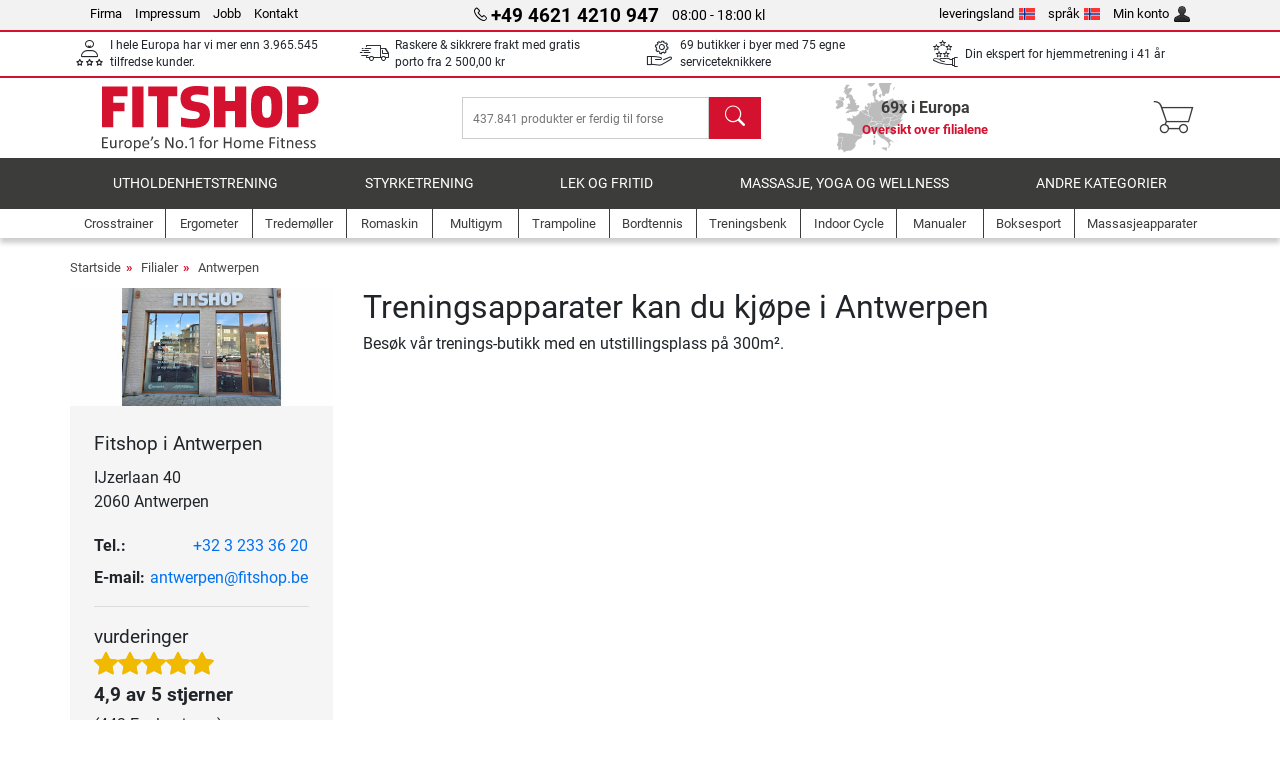

--- FILE ---
content_type: text/html; charset=UTF-8
request_url: https://www.fitshop.no/fitshop-i-antwerpen
body_size: 13212
content:
<!DOCTYPE html>
<html lang="no">
<head><script>(function(w,i,g){w[g]=w[g]||[];if(typeof w[g].push=='function')w[g].push(i)})
(window,'GTM-TNFM4L4','google_tags_first_party');</script><script>(function(w,d,s,l){w[l]=w[l]||[];(function(){w[l].push(arguments);})('set', 'developer_id.dY2E1Nz', true);
		var f=d.getElementsByTagName(s)[0],
		j=d.createElement(s);j.async=true;j.src='/rwqj/';
		f.parentNode.insertBefore(j,f);
		})(window,document,'script','dataLayer');</script>
  
  <meta charset="utf-8"/>
  <meta name="viewport" content="width=device-width, initial-scale=1"/>
  <meta name="description" content="Fitshop er Europas Nr. 1 i hjemmetrening! Hos oss kan du kjøpe treningsutstyr billig  – online og i 69 filial-butikker."/>
  <meta name="author" content="Fitshop Group"/>
  <meta name="theme-color" content="#d51130"/>
  <meta name="robots" content="index,follow"/>

  <title>Fitshop i Antwerpen - Europas Nr. 1 i hjemmetrening</title>

  <style media="screen">
    body {font:normal normal 400 1em/1.5 sans-serif;}
    #page {display:flex;flex-direction:column;min-height:100%;}
    main {flex:1;flex-basis:auto;} .svg-icon {width:1em;height:1em;}
    .d-none {display:none!important;} .img-fluid {max-width:100%;height:auto;}
  </style>

  <link rel="preconnect" href="https://www.googletagmanager.com"/>
  <link rel="preconnect" href="https://sbs.adsdefender.com"/>
  <link rel="preconnect" href="https://cdn.adsdefender.com"/>
  <link rel="preload" as="font" href="/assets/fonts/roboto-v30-latin-regular.woff2" type="font/woff2" crossorigin="anonymous"/>
  <link rel="preload" as="font" href="/assets/fonts/roboto-v30-latin-700.woff2" type="font/woff2" crossorigin="anonymous"/>
  <link rel="preload" as="font" href="/assets/fonts/iconfont.woff2" type="font/woff2" crossorigin="anonymous"/>
  
  

  <link rel="canonical" href="https://www.fitshop.no/fitshop-i-antwerpen"/>
  <link rel="alternate" hreflang="de-AT" href="https://www.fitshop.at/fitshop-in-antwerpen"/>
  <link rel="alternate" hreflang="en-AT" href="https://www.fitshop.at/en/fitshop-in-antwerp"/>
  <link rel="alternate" hreflang="fr-BE" href="https://www.fitshop.be/fitshop-a-anvers"/>
  <link rel="alternate" hreflang="nl-BE" href="https://www.fitshop.be/nl/fitshop-in-antwerpen"/>
  <link rel="alternate" hreflang="de-CH" href="https://www.fitshop.ch/fitshop-in-antwerpen"/>
  <link rel="alternate" hreflang="fr-CH" href="https://www.fitshop.ch/fr/fitshop-a-anvers"/>
  <link rel="alternate" hreflang="it-CH" href="https://www.fitshop.ch/it/fitshop-in-anversa"/>
  <link rel="alternate" hreflang="en-CZ" href="https://www.fitshop.cz/en/fitshop-in-antwerp"/>
  <link rel="alternate" hreflang="cs-CZ" href="https://www.fitshop.cz/fitshop-v-antverpy"/>
  <link rel="alternate" hreflang="de-DE" href="https://www.fitshop.de/fitshop-in-antwerpen"/>
  <link rel="alternate" hreflang="da-DK" href="https://www.fitshop.dk/fitshop-i-antwerpen"/>
  <link rel="alternate" hreflang="en-DK" href="https://www.fitshop.dk/en/fitshop-in-antwerp"/>
  <link rel="alternate" hreflang="en-ES" href="https://www.fitshop.es/en/fitshop-in-antwerp"/>
  <link rel="alternate" hreflang="es-ES" href="https://www.fitshop.es/fitshop-en-amberes"/>
  <link rel="alternate" hreflang="fi-FI" href="https://www.fitshop.fi/fitshop-antwerpen"/>
  <link rel="alternate" hreflang="sv-FI" href="https://www.fitshop.fi/se/fitshop-i-antwerpen"/>
  <link rel="alternate" hreflang="en-FR" href="https://www.fitshop.fr/en/fitshop-in-antwerp"/>
  <link rel="alternate" hreflang="fr-FR" href="https://www.fitshop.fr/fitshop-a-anvers"/>
  <link rel="alternate" hreflang="da-GL" href="https://www.fitshop.gl/fitshop-i-antwerpen"/>
  <link rel="alternate" hreflang="en-GL" href="https://www.fitshop.gl/en/fitshop-in-antwerp"/>
  <link rel="alternate" hreflang="en-IT" href="https://www.fitshop.it/en/fitshop-in-antwerp"/>
  <link rel="alternate" hreflang="it-IT" href="https://www.fitshop.it/fitshop-in-anversa"/>
  <link rel="alternate" hreflang="de-LI" href="https://www.fitshop.li/fitshop-in-antwerpen"/>
  <link rel="alternate" hreflang="fr-LI" href="https://www.fitshop.li/fr/fitshop-a-anvers"/>
  <link rel="alternate" hreflang="de-LU" href="https://www.fitshop.lu/fitshop-in-antwerpen"/>
  <link rel="alternate" hreflang="fr-LU" href="https://www.fitshop.lu/fr/fitshop-a-anvers"/>
  <link rel="alternate" hreflang="fr-NL" href="https://www.fitshop.nl/fr/fitshop-a-anvers"/>
  <link rel="alternate" hreflang="nl-NL" href="https://www.fitshop.nl/fitshop-in-antwerpen"/>
  <link rel="alternate" hreflang="en-NO" href="https://www.fitshop.no/en/fitshop-in-antwerp"/>
  <link rel="alternate" hreflang="no-NO" href="https://www.fitshop.no/fitshop-i-antwerpen"/>
  <link rel="alternate" hreflang="en-PL" href="https://www.fitshop.pl/en/fitshop-in-antwerp"/>
  <link rel="alternate" hreflang="pl-PL" href="https://www.fitshop.pl/fitshop-w-antwerpen"/>
  <link rel="alternate" hreflang="en-PT" href="https://www.fitshop.pt/fitshop-in-antwerp"/>
  <link rel="alternate" hreflang="es-PT" href="https://www.fitshop.pt/es/fitshop-en-amberes"/>
  <link rel="alternate" hreflang="en-SE" href="https://www.fitshop.se/en/fitshop-in-antwerp"/>
  <link rel="alternate" hreflang="sv-SE" href="https://www.fitshop.se/fitshop-i-antwerpen"/>
  
  <link rel="stylesheet" href="/assets/css/shop/bootstrap-4.6.2.min.css?v=26.1.29"/>
  <link rel="stylesheet" href="/assets/css/shop/iconfont.min.css?v=26.1.29"/>
  
  
  <link rel="stylesheet" href="/assets/css/shop/structure.min.css?v=26.1.29"/>
  <link rel="stylesheet" href="/assets/css/shop/header.min.css?v=26.1.29"/>
  <link rel="stylesheet" href="/assets/css/shop/stores.min.css?v=26.1.29"/>
  <link rel="stylesheet" href="/assets/css/shop/footer.min.css?v=26.1.29"/>
  <link rel="stylesheet" href="/assets/css/shop/cookieconsent-3.1.0.min.css?v=26.1.29"/>
  

  <!--[if lte IE 9]>
    <link rel="stylesheet" href="/assets/css/shop/bootstrap-4.6.0-ie9.min.css?v=26.1.29"/>
    <link rel="stylesheet" href="/assets/css/shop/ie9-fixes.min.css?v=26.1.29"/>
  <![endif]-->

  
  <meta property="og:type" content="website"/>
  <meta property="og:site_name" content="Fitshop"/>
  <meta property="og:title" content="Fitshop i Antwerpen - Europas Nr. 1 i hjemmetrening"/>
  <meta property="og:description" content="Fitshop er Europas Nr. 1 i hjemmetrening! Hos oss kan du kjøpe treningsutstyr billig  – online og i 69 filial-butikker."/>
  <meta property="og:url" content="https://www.fitshop.no/fitshop-i-antwerpen"/>
  <meta property="og:image" content="https://resources.fitshop.com/intern/filialen/antwerpen/antwerpen-fitshop-v2.jpg"/>


  <link rel="icon" href="/assets/images/shop/fav/favicon-fitshop.ico" sizes="48x48"/>
  <link rel="icon" href="/assets/images/shop/fav/favicon-fitshop.svg" type="image/svg+xml"/>
  <link rel="apple-touch-icon" href="/assets/images/shop/fav/apple-touch-icon-fitshop.png"/>
  <link rel="manifest" href="/manifest.json"/>

  
  <script>
    window.dataLayer = window.dataLayer || [];
    window.uetq = window.uetq || [];
    function gtag() {
      dataLayer.push(arguments);
    }
    gtag('consent', 'default', {
      ad_storage: 'denied',
      ad_personalization: 'denied',
      ad_user_data: 'denied',
      analytics_storage: 'denied'
    });
    uetq.push('consent', 'default', {
      ad_storage: 'denied'
    });
  </script>
  <!-- Google Tag Manager -->
  <script>/*<![CDATA[*/(function(w,d,s,l,i){w[l]=w[l]||[];w[l].push({'gtm.start':
  new Date().getTime(),event:'gtm.js'});var f=d.getElementsByTagName(s)[0],
  j=d.createElement(s),dl=l!='dataLayer'?'&l='+l:'';j.async=true;j.src=
  'https://www.googletagmanager.com/gtm.js?id='+i+dl;f.parentNode.insertBefore(j,f);
  })(window,document,'script','dataLayer','GTM-TNFM4L4');/*]]>*/</script>
  <!-- End Google Tag Manager -->


</head>
<body>
  
  <!-- Google Tag Manager (noscript) -->
  <noscript><iframe src="https://www.googletagmanager.com/ns.html?id=GTM-TNFM4L4" height="0" width="0" style="display:none;visibility:hidden"></iframe></noscript>
  <!-- End Google Tag Manager (noscript) -->

  <div id="page" class="has-skyscraper">
    
  <header id="header">
    
  

    
  <div id="header-top" class="position-relative d-none d-lg-block-header">
    <div id="header-top-content" class="container">
      <div class="d-flex">
        <div class="flex-fill left">
          <ul>
            <li><a href="/om-fitshop-group">Firma</a></li>
            <li><a href="/impressum">Impressum</a></li>
            
            <li><a href="/intern/intern/job-karriere.htm">Jobb</a></li>
            <li><a href="/contact/form">Kontakt</a></li>
          </ul>
        </div>
        <div class="flex-fill position-relative center hotline">
          <a class="hotline-toggle" id="hotline-toggle" href="#">
            <i class="icon-phone"></i>
            <strong>+49 4621 4210 947</strong>
            <span>
               08:00 - 18:00 kl
            </span>
          </a>
          
  <div class="hotline-popup sidebar-box text-left" id="hotline-popup">
    <div class="sidebar-box-heading m-0 pr-3">
      Info- &amp; bestillingshotline
      <i class="popup-close cursor-pointer icon-cross float-right"></i>
    </div>
    <div class="sidebar-box-content mt-0 p-3">
      <p class="mb-0 font-weight-bold">
        <i class="icon-phone"></i>
        <a href="tel:4946214210947">+49 4621 4210 947</a>
      </p>
      <p class="font-weight-bold">
        <i class="icon-mail"></i>
        <a href="mailto:info@fitshop.no">info@fitshop.no</a>
      </p>
      <table class="hotline-open">
        <tr class="hotline-open-hours">
          <td class="align-top pr-2">Ma. - Fr.:</td>
          <td>
            kl 08:00 - 18:00 
            
          </td>
        </tr><tr class="hotline-open-hours">
          <td class="align-top pr-2">Lø.:</td>
          <td>
            kl 09:00 - 18:00 
            
          </td>
        </tr>
      </table>
    </div>
    
  </div>

        </div>
        <div class="flex-fill position-relative right">
          <ul>
            <li><a href="/fitshop-group-i-europa" title="Forandre leveringslandet">leveringsland<img width="16" height="12" src="/assets/images/shop/country/no.svg" alt="Land no" loading="lazy"/></a></li>
            <li class="left">
              <a class="language-toggle" id="language-toggle" href="#" title="Forandre språket ">språk<img width="16" height="12" src="/assets/images/shop/country/no.svg" alt="språk no" loading="lazy"/></a>
              
  <div class="language-switch-box sidebar-box" id="language-switch-box">
    <div class="sidebar-box-heading m-0 pr-3">
      Forandre språket 
      <i class="popup-close cursor-pointer icon-cross float-right"></i>
    </div>
    <div class="sidebar-box-content mt-0 p-0">
      <form method="post" action="/fitshop-i-antwerpen" id="form-language-switch">
        <input type="hidden" value="no" name="language"/>
        <ul class="list-none row">
          <li data-lang="en" class="language col-6 p-2 cursor-pointer">
            <img class="border" width="36" height="24" src="/assets/images/shop/country/en.svg" alt="språk en" loading="lazy"/>
            <span>english</span>
          </li><li data-lang="no" class="language col-6 p-2 active cursor-pointer">
            <img class="border" width="36" height="24" src="/assets/images/shop/country/no.svg" alt="språk no" loading="lazy"/>
            <span>norsk</span>
          </li>
        </ul>
      </form>
    </div>
  </div>

            </li>
            <li><a href="/user/register" title="Min konto">Min konto<img width="16" height="16" src="/assets/icons/user_silhouette.png" alt="icon silhouette" loading="lazy"/></a></li>
          </ul>
        </div>
      </div>
    </div>
  </div>

    
  <div id="header-trust" class="transition">
    <div id="header-trust-carousel" class="d-lg-none carousel slide" data-ride="carousel" data-interval="3000">
      <ul class="carousel-inner d-flex align-items-center h-100 m-0 px-1 text-center">
        
        <li class="carousel-item active">I hele Europa har vi mer enn 3.965.545 tilfredse kunder.</li>
        <li class="carousel-item"><a class="link-unstyled" href="/leveringsbetingelser">Raskere & sikkrere frakt med gratis porto fra <span class="text-nowrap">2 500,00 kr</span></a></li>
        
        
        
        
        
        
        <li class="carousel-item">Din ekspert for hjemmetrening i 41 år</li>
      </ul>
    </div>

    <div id="header-trust-content" class="container d-none d-lg-block-header">
      <div class="row justify-content-between">
        <div class="col align-self-center trust-icon"><i class="icon-customers"></i> I hele Europa har vi mer enn 3.965.545 tilfredse kunder.
        </div>
        <div class="col align-self-center trust-icon"><i class="icon-delivery"></i><a class="link-unstyled" href="/leveringsbetingelser"> Raskere & sikkrere frakt med gratis porto fra <span class="text-nowrap">2 500,00 kr</span></a>
        </div>
        
        <div class="col align-self-center trust-icon"><i class="icon-service"></i> 69 butikker i byer med 75 egne serviceteknikkere</div>
        
        
        <div class="col align-self-center trust-icon d-none d-xxl-block-header"><i class="icon-products"></i> 437.841 produkter er ferdig til forsendelse</div>
        
        
        <div class="col align-self-center trust-icon"><i class="icon-ratings"></i> Din ekspert for hjemmetrening i 41 år</div>
      </div>
    </div>
  </div>

    
  <div id="header-main-content" class="container d-table">
    <div class="d-table-row">
      <div id="header-nav-toggle" class="cell-menu d-table-cell d-lg-none-header py-1 text-center" title="Menu">
        <i class="icon-menu"></i>
      </div>

      <div class="cell-logo d-table-cell align-middle text-left">
        <a href="/" title="Fitshop">
          <img class="transition img-fixed" width="280" height="70" src="/assets/images/shop/header/logo-fitshop-color.svg" alt="Fitshop Logo" loading="lazy"/>
        </a>
      </div>

      <div class="cell-search d-table-cell align-middle text-center">
        <form id="form-search" method="post" action="/article/search">
          <div class="d-flex">
            <div class="search-input flex-grow-1">
              <input class="transition" id="search" type="text" name="search" autocomplete="off" placeholder="437.841 produkter er ferdig til forsendelse"/>
              <label class="sr-only" for="search">søk</label>
              <button class="d-none transition" id="search-clear-button" type="button" title="slett">
                <i class="icon-cross"></i>
              </button>
            </div>
            <button class="transition" id="search-button" type="submit" title="søk">
              <i class="icon-search d-none d-lg-inline"></i>
              <i class="icon-caret-right d-lg-none"></i>
            </button>
          </div>
          <div id="search-suggestions" class="proposed-results"></div>
        </form>
      </div>

      <div class="cell-stores stores-no d-none d-lg-table-cell-header text-center">
        <a href="/oversikt-over-filialene" title="Oversikt over filialene">
          
          <strong>
            <span class="stores-count">69x i Europa</span>
            <span class="stores-finder">Oversikt over filialene</span>
          </strong>
        </a>
      </div>

      <div class="cell-cart d-table-cell align-middle text-right">
        <a class="btn btn-link px-1 position-relative d-none d-xs-inline-block d-lg-none-header" href="/oversikt-over-filialene" title="Oversikt over filialene">
          <i class="icon-marker"></i>
          <span class="store-count">69x</span>
        </a>
        <a class="btn btn-link px-1 d-lg-none-header" id="header-search" href="#" title="søk">
          <i class="icon-search"></i>
        </a>
        <a class="btn btn-link pl-1 pr-3 position-relative" id="header-cart" href="/shopcart/show" title="varekurv">
          <i class="icon-basket"></i>
          
        </a>
        
      </div>
    </div>
  </div>

    
  <nav id="header-nav" class="container d-none d-lg-block-header">
    <div id="header-nav-main" class="d-none d-lg-block-header transition">
      <div class="container">
        <div class="row">
          <ul class="col-12">
            <li>
              <a class="transition" href="/utholdenhetstrening" title="utholdenhetstrening">utholdenhetstrening</a>
            </li><li>
              <a class="transition" href="/styrketrening" title="Styrketrening">Styrketrening</a>
            </li><li>
              <a class="transition" href="/lek-og-fritid" title="Lek og fritid">Lek og fritid</a>
            </li><li>
              <a class="transition" href="/massasje-yoga-og-wellness" title="Massasje, yoga og wellness">Massasje, yoga og wellness</a>
            </li><li>
              <a class="transition" href="/specials/misc" title="Andre kategorier">Andre kategorier</a>
            </li>
          </ul>
        </div>
      </div>
    </div>

    <div id="header-nav-sub" class="container">
      <div class="row">
        <ul class="main-nav d-lg-none-header">
          <li><a class="nav-icon" href="/"><i class="icon-home"></i><span class="sr-only">Startside</span></a></li>
          <li class="active"><a class="nav-icon" href="#"><i class="icon-categories"></i><span class="sr-only">kategorier</span></a></li>
          <li><a class="nav-icon" href="/leveringsbetingelser"><i class="icon-shipping"></i><span class="sr-only">Fraktkostnader</span></a></li>
          <li><a class="nav-icon" href="/oversikt-over-filialene"><i class="icon-marker"></i><span class="sr-only">Filialer</span></a></li>
          <li><a class="nav-icon" href="/om-fitshop-group"><i class="icon-company"></i><span class="sr-only">Firma</span></a></li>
          <li><a class="nav-icon" href="/contact/form"><i class="icon-contact"></i><span class="sr-only">Kontakt</span></a></li>
          <li><a class="nav-icon" href="/user/register"><i class="icon-account"></i><span class="sr-only">Logg inn</span></a></li>
          <li><a class="nav-icon" href="#" id="nav-language-toggle"><i class="icon-language"></i><span class="sr-only">Forandre språket </span></a></li>
        </ul>
        <div class="sub-nav d-table-cell d-lg-none-header position-relative">
          <ul>
            <li>
              
                <a class="nav-main-link closed" href="/utholdenhetstrening"><span>utholdenhetstrening</span></a>
                <ul class="d-none">
                  <li><a class="nav-link" href="/crosstrainer" title="Crosstrainer">Crosstrainer</a>
                  </li><li><a class="nav-link" href="/tredemoeller" title="Tredemøller">Tredemøller</a>
                  </li><li><a class="nav-link" href="/romaskin" title="Romaskin">Romaskin</a>
                  </li><li><a class="nav-link" href="/ergometer" title="Ergometer">Ergometer</a>
                  </li><li><a class="nav-link" href="/sitte-ergometer" title="Sitte-ergometer">Sitte-ergometer</a>
                  </li><li><a class="nav-link" href="/indoor-cycle" title="Indoor Cycle">Indoor Cycle</a>
                  </li><li><a class="nav-link" href="/smartbikes" title="Smartbikes">Smartbikes</a>
                  </li><li><a class="nav-link" href="/fitness-trampoline" title="Fitness-trampoline">Fitness-trampoline</a>
                  </li><li><a class="nav-link" href="/rulletrener" title="Rulletrener">Rulletrener</a>
                  </li><li><a class="nav-link" href="/stepmaskiner" title="Stepmaskiner">Stepmaskiner</a>
                  </li><li><a class="nav-link" href="/boksesport" title="Boksesport">Boksesport</a>
                  </li><li><a class="nav-link" href="/nordic-walking" title="Nordic walking">Nordic walking</a>
                  </li><li><a class="nav-link" href="/pulsmaaler" title="Pulsmåler">Pulsmåler</a>
                  </li>
                </ul>
              
            </li><li>
              
                <a class="nav-main-link closed" href="/styrketrening"><span>Styrketrening</span></a>
                <ul class="d-none">
                  <li><a class="nav-link" href="/multigym" title="Multigym">Multigym</a>
                  </li><li><a class="nav-link" href="/treningsbenk" title="Treningsbenk">Treningsbenk</a>
                  </li><li><a class="nav-link" href="/lang-vektstangstativ" title="Lang vektstangstativ">Lang vektstangstativ</a>
                  </li><li><a class="nav-link" href="/manualer" title="Manualer">Manualer</a>
                  </li><li><a class="nav-link" href="/vektskiver" title="Vektskiver">Vektskiver</a>
                  </li><li><a class="nav-link" href="/vektstenger" title="Vektstenger">Vektstenger</a>
                  </li><li><a class="nav-link" href="/funksjonell-training" title="Funksjonell Training">Funksjonell Training</a>
                  </li><li><a class="nav-link" href="/magetrener-ryggtrener" title="Magetrener/Ryggtrener">Magetrener/Ryggtrener</a>
                  </li><li><a class="nav-link" href="/muskelstimulator" title="Muskelstimulator">Muskelstimulator</a>
                  </li><li><a class="nav-link" href="/vibrasjonstrener" title="Vibrasjonstrener">Vibrasjonstrener</a>
                  </li><li><a class="nav-link" href="/studio-multigym" title="studio-multigym">studio-multigym</a>
                  </li><li><a class="nav-link" href="/doerribber" title="Dørribber">Dørribber</a>
                  </li><li><a class="nav-link" href="/styrketreningstilbehoer" title="Styrketreningstilbehør ">Styrketreningstilbehør </a>
                  </li><li><a class="nav-link" href="/tilbehoer-krafttrening." title="Tilbehør krafttrening.">Tilbehør krafttrening.</a>
                  </li>
                </ul>
              
            </li><li>
              
                <a class="nav-main-link closed" href="/lek-og-fritid"><span>Lek og fritid</span></a>
                <ul class="d-none">
                  <li><a class="nav-link" href="/bordtennis" title="Bordtennis">Bordtennis</a>
                  </li><li><a class="nav-link" href="/trampoline" title="Trampoline">Trampoline</a>
                  </li><li><a class="nav-link" href="/slackline" title="Slackline">Slackline</a>
                  </li><li><a class="nav-link" href="/lekekjoeretoey" title="Lekekjøretøy">Lekekjøretøy</a>
                  </li><li><a class="nav-link" href="/traabil" title="Tråbil">Tråbil</a>
                  </li><li><a class="nav-link" href="/leketoey-til-utendoers" title="Leketøy til utendørs">Leketøy til utendørs</a>
                  </li><li><a class="nav-link" href="/football-equipment" title="Football Equipment">Football Equipment</a>
                  </li><li><a class="nav-link" href="/pools-accessories" title="Pools &amp; Accessories">Pools & Accessories</a>
                  </li><li><a class="nav-link" href="/bordfotball-kicker" title="Bordfotball / Kicker">Bordfotball / Kicker</a>
                  </li><li><a class="nav-link" href="/basketball-hoops" title="Basketball Hoops">Basketball Hoops</a>
                  </li><li><a class="nav-link" href="/indoor-leketoey" title="Indoor-leketøy ">Indoor-leketøy </a>
                  </li><li><a class="nav-link" href="/airtrack" title="Airtrack">Airtrack</a>
                  </li><li><a class="nav-link" href="/darts-dartboards" title="Darts &amp; Dartboards">Darts & Dartboards</a>
                  </li><li><a class="nav-link" href="/pickleball-equipment" title="Pickleball Equipment">Pickleball Equipment</a>
                  </li>
                </ul>
              
            </li><li>
              
                <a class="nav-main-link closed" href="/massasje-yoga-og-wellness"><span>Massasje, yoga og wellness</span></a>
                <ul class="d-none">
                  <li><a class="nav-link" href="/muskelstimulator" title="Muskelstimulator">Muskelstimulator</a>
                  </li><li><a class="nav-link" href="/vibrasjonstrener" title="Vibrasjonstrener">Vibrasjonstrener</a>
                  </li><li><a class="nav-link" href="/massasjestol" title="Massasjestol">Massasjestol</a>
                  </li><li><a class="nav-link" href="/massasjeapparater" title="Massasjeapparater">Massasjeapparater</a>
                  </li><li><a class="nav-link" href="/yogamatter-gymnastikkmatter" title="Yogamatter &amp; gymnastikkmatter">Yogamatter & gymnastikkmatter</a>
                  </li><li><a class="nav-link" href="/balanse-og-koordinasjon" title="Balanse og Koordinasjon">Balanse og Koordinasjon</a>
                  </li><li><a class="nav-link" href="/faszietrening" title="Faszietrening">Faszietrening</a>
                  </li><li><a class="nav-link" href="/kroppsvekter" title="Kroppsvekter">Kroppsvekter</a>
                  </li><li><a class="nav-link" href="/lysterapi" title="Lysterapi">Lysterapi</a>
                  </li><li><a class="nav-link" href="/recovery-and-regeneration" title="Recovery and Regeneration">Recovery and Regeneration</a>
                  </li>
                </ul>
              
            </li><li>
              
                <a class="nav-main-link closed" href="/specials/misc"><span>Andre kategorier</span></a>
                
              
            </li>
          </ul>
          <form class="position-absolute bg-white" id="nav-language" method="post" action="/fitshop-i-antwerpen">
            <div class="p-2 font-weight-bold">Forandre språket </div>
            <ul class="nav-language">
              <li>
                <button class="btn btn-link d-block" type="submit" name="language" value="en">
                  <img class="border" width="36" height="24" src="/assets/images/shop/country/en.svg" alt="språk en" loading="lazy"/>
                  <span class="pl-2">english</span>
                </button>
              </li><li class="active">
                <button class="btn btn-link d-block" type="submit" name="language" value="no">
                  <img class="border" width="36" height="24" src="/assets/images/shop/country/no.svg" alt="språk no" loading="lazy"/>
                  <span class="pl-2">norsk</span>
                </button>
              </li>
            </ul>
          </form>
        </div>
        <ul class="sub-nav col-lg d-none d-lg-flex-header">
          <li><a class="nav-icon" href="/crosstrainer" title="Crosstrainer"><div>
              <img width="45" height="45" src="/assets/images/shop/header/nav/crosstrainer.svg" alt="Icon Crosstrainer" loading="lazy"/>
              <span>Crosstrainer</span></div></a>
          </li><li><a class="nav-icon" href="/ergometer" title="Ergometer"><div>
              <img width="45" height="45" src="/assets/images/shop/header/nav/ergometer.svg" alt="Icon Ergometer" loading="lazy"/>
              <span>Ergometer</span></div></a>
          </li><li><a class="nav-icon" href="/tredemoeller" title="Tredemøller"><div>
              <img width="45" height="45" src="/assets/images/shop/header/nav/laufbaender.svg" alt="Icon Tredemøller" loading="lazy"/>
              <span>Tredemøller</span></div></a>
          </li><li><a class="nav-icon" href="/romaskin" title="Romaskin"><div>
              <img width="45" height="45" src="/assets/images/shop/header/nav/rudergeraete.svg" alt="Icon Romaskin" loading="lazy"/>
              <span>Romaskin</span></div></a>
          </li><li><a class="nav-icon" href="/multigym" title="Multigym"><div>
              <img width="45" height="45" src="/assets/images/shop/header/nav/kraftstationen.svg" alt="Icon Multigym" loading="lazy"/>
              <span>Multigym</span></div></a>
          </li><li><a class="nav-icon" href="/trampoline" title="Trampoline"><div>
              <img width="45" height="45" src="/assets/images/shop/header/nav/trampoline.svg" alt="Icon Trampoline" loading="lazy"/>
              <span>Trampoline</span></div></a>
          </li><li><a class="nav-icon" href="/bordtennis" title="Bordtennis"><div>
              <img width="45" height="45" src="/assets/images/shop/header/nav/tischtennis.svg" alt="Icon Bordtennis" loading="lazy"/>
              <span>Bordtennis</span></div></a>
          </li><li><a class="nav-icon" href="/treningsbenk" title="Treningsbenk"><div>
              <img width="45" height="45" src="/assets/images/shop/header/nav/hantelbaenke.svg" alt="Icon Treningsbenk" loading="lazy"/>
              <span>Treningsbenk</span></div></a>
          </li><li><a class="nav-icon" href="/indoor-cycle" title="Indoor Cycle"><div>
              <img width="45" height="45" src="/assets/images/shop/header/nav/indoorcycles.svg" alt="Icon Indoor Cycle" loading="lazy"/>
              <span>Indoor Cycle</span></div></a>
          </li><li><a class="nav-icon" href="/manualer" title="Manualer"><div>
              <img width="45" height="45" src="/assets/images/shop/header/nav/hanteln.svg" alt="Icon Manualer" loading="lazy"/>
              <span>Manualer</span></div></a>
          </li><li><a class="nav-icon" href="/boksesport" title="Boksesport"><div>
              <img width="45" height="45" src="/assets/images/shop/header/nav/boxsport.svg" alt="Icon Boksesport" loading="lazy"/>
              <span>Boksesport</span></div></a>
          </li><li><a class="nav-icon" href="/massasjeapparater" title="Massasjeapparater"><div>
              <img width="45" height="45" src="/assets/images/shop/header/nav/massagegeraete.svg" alt="Icon Massasjeapparater" loading="lazy"/>
              <span>Massasjeapparater</span></div></a>
          </li>
        </ul>
      </div>
    </div>
  </nav>

  </header>


    <main id="content">
      <div id="content-main" class="container">
        <div id="content-wrapper">
          
  
  
    <ul class="breadcrumbs d-inline-block">
      <li class="d-none d-md-inline-block">
        <a href="/" title="Startside">Startside</a>
      </li><li>
        <a href="/oversikt-over-filialene" title="Filialer">Filialer</a>
      </li><li class="d-none d-md-inline-block">
        <a href="/fitshop-i-antwerpen" title="Antwerpen">Antwerpen</a>
      </li>
    </ul>
    
    <script type="application/ld+json">{"@context":"https://schema.org","@type":"BreadcrumbList","itemListElement":[{"@type":"ListItem","position":1,"name":"Filialer","item":"https://www.fitshop.no/oversikt-over-filialene"},{"@type":"ListItem","position":2,"name":"Antwerpen","item":"https://www.fitshop.no/fitshop-i-antwerpen"}]}</script>
  

  
  <script type="application/ld+json">{"@context":"https://schema.org","@type":"Store","name":"Fitshop i Antwerpen","description":"","image":["https://resources.fitshop.com/intern/filialen/antwerpen/antwerpen-fitshop-v2.jpg","https://resources.fitshop.com/intern/filialen/antwerpen/antwerpen-1.jpg","https://resources.fitshop.com/intern/filialen/antwerpen/antwerpen-2.jpg","https://resources.fitshop.com/intern/filialen/antwerpen/antwerpen-3.jpg","https://resources.fitshop.com/intern/filialen/antwerpen/antwerpen-4.jpg","https://resources.fitshop.com/intern/filialen/antwerpen/antwerpen-5.jpg","https://resources.fitshop.com/intern/filialen/antwerpen/antwerpen-6.jpg"],"telephone":"+32 3 233 36 20","url":"https://www.fitshop.no/fitshop-i-antwerpen","address":{"@type":"PostalAddress","streetAddress":"IJzerlaan 40","addressLocality":"Antwerpen","postalCode":"2060 ","addressCountry":"be"},"geo":{"@type":"GeoCoordinates","latitude":51.201743,"longitude":4.390923},"hasMap":"https://maps.google.com/?cid=5379731473589337391","openingHoursSpecification":[{"@type":"OpeningHoursSpecification","dayOfWeek":["Monday","Tuesday","Wednesday","Thursday","Friday"],"opens":"10:00","closes":"18:00"},{"@type":"OpeningHoursSpecification","dayOfWeek":["Saturday"],"opens":"10:00","closes":"17:00"},{"@type":"OpeningHoursSpecification","dayOfWeek":["Sunday"],"opens":"00:00","closes":"00:00"}],"aggregateRating":{"@type":"AggregateRating","reviewCount":443,"ratingValue":4.9}}</script>

  <div class="row store-group">
    <div class="col-lg-3">
      <div class="store-sidebar mb-3">
        <div class="store-toggle store-image" id="store-image-antwerpen">
          <img class="img-fluid" width="510" height="229" src="https://resources.fitshop.com/intern/filialen/antwerpen/antwerpen-fitshop-v2_thumb.jpg" alt="store image" loading="eager"/>
        </div>
        <div class="p-4">
          
  <div id="store-switch">
    <div class="font-bigger mb-2">Fitshop i Antwerpen</div>
    <div class="d-flex">
      
      <address class="w-100">
        <label class="mb-1 cursor-pointer" for="store-switch-antwerpen">
          IJzerlaan 40<br/>
          
          2060  Antwerpen
        </label>
      </address>
    </div>
  </div>

  <div class="store-toggle" id="store-contact-antwerpen">
    <div class="d-table w-100">
      <div class="d-table-row">
        <div class="d-table-cell font-weight-bold text-nowrap">Tel.:</div>
        <div class="d-table-cell text-right"><a href="tel:+32 3 233 36 20">+32 3 233 36 20</a></div>
      </div>
      <div class="d-table-row">
        <div class="d-table-cell pt-2 font-weight-bold text-nowrap">E-mail:</div>
        <div class="d-table-cell pt-2 text-right"><a href="mailto:antwerpen@fitshop.be">antwerpen@fitshop.be</a></div>
      </div>
    </div>
  </div>

          
  <div class="store-toggle" id="store-rating-antwerpen">
    <hr/>
    <div class="font-bigger">vurderinger</div>
    <div class="store-rating">
      <i class="icon-star">
        <i class="icon-star-fill"></i>
      </i><i class="icon-star">
        <i class="icon-star-fill"></i>
      </i><i class="icon-star">
        <i class="icon-star-fill"></i>
      </i><i class="icon-star">
        <i class="icon-star-fill"></i>
      </i><i class="icon-star">
        <i class="icon-star-fill" style="width:91%"></i>
      </i>
    </div>
    <p clasS="mb-2">
      <strong class="font-bigger">4,9 av 5 stjerner</strong> <span class="d-inline-block">(443 Evalueringer)</span>
    </p>
    <a href="https://maps.google.com/?cid=5379731473589337391" target="_blank" rel="nofollow noopener">Vis detaljer.</a>
  </div>

          
  
    <div class="store-toggle" id="store-hours-antwerpen">
      <hr/>
      <div class="mb-2 font-bigger">Åpningstider</div>
      <div class="row pt-2">
        <strong class="col-xl pr-xl-0">mandag - fredag</strong>
        <span class="col-xl pl-xl-1 text-xl-right">10:00 - 18:00 kl</span>
      </div><div class="row pt-2">
        <strong class="col-xl pr-xl-0">lørdag</strong>
        <span class="col-xl pl-xl-1 text-xl-right">10:00 - 17:00 kl</span>
      </div>
    </div>
  

          
  

          
  <div class="store-toggle" id="store-payment-antwerpen">
    <hr/>
    <div class="font-bigger">Betalingsmåter</div>
    <ul class="mt-2 mb-0 pl-4">
      <li>Bancontact</li><li>Betaling på forhånd</li><li>Kontant betaling</li><li>Kredittkort</li>
    </ul>
  </div>

          
  

          
  
  
    <hr/>
    <div class="font-bigger mb-2">Bedriftsvideo</div>
    <a class="d-block modal-video cursor-pointer text-center" title="Spill videoen" data-src="/allgemein/fitshop-imagefilm_en.mp4" data-res="480p" data-lang="en" data-type="general" data-ref="imagevideo">
      <img class="img-fluid" width="311" height="146" src="/assets/images/shop/home/unternehmensvideo.jpg" alt="Bedriftsvideo" loading="lazy"/>
    </a>
  

        </div>
      </div>
    </div>

    <div class="col-lg-9">
      
  <div class="store-header">
    <h1 class="mb-1">Treningsapparater kan du kjøpe i Antwerpen</h1>
    <p>Besøk vår trenings-butikk med en utstillingsplass på  300m².</p>
    
  </div>

      
  <div class="store-toggle" id="store-streetview-antwerpen">
    <div class="mb-4">
      <iframe src="https://www.google.com/maps/embed?pb=!4v1542043643176!6m8!1m7!1sCAoSLEFGMVFpcFBrSDBaUFhBRmtaSWtJYWJ3VGI3ZXFRR0M1SjJWdzAxUXpkQTlC!2m2!1d51.201748876146!2d4.3914360663268!3f248.56368448483988!4f-16.632474940646844!5f0.7820865974627469" width="100%" height="450" title="Fitshop i Antwerpen Sett innvendig" loading="lazy" allow="fullscreen; accelerometer; gyroscope"></iframe>
    </div>
  </div>


      <div class="row">
        <div class="store-body col-md-8">
          
  <div class="store-toggle" id="store-notification-antwerpen">
    

    
  </div>

          
  <div class="store-toggle" id="store-text-antwerpen">
    <div class="store-text">
      
    </div>
  </div>

        </div>
        <div class="col-md-4">
          
  <div class="store-toggle row mb-5" id="store-slider-antwerpen">
    <div class="col carousel slide store-carousel" id="store-slider-indicators-antwerpen" data-ride="carousel">
      <div class="carousel-inner">
        
          <div class="carousel-item active">
            <a class="lightbox lightbox-gallery-store-antwerpen" href="https://resources.fitshop.com/intern/filialen/antwerpen/antwerpen-fitshop-v2.jpg">
              <span class="img-v-mid"><img class="img-fluid lazyload" data-src="https://resources.fitshop.com/intern/filialen/antwerpen/antwerpen-fitshop-v2.jpg" src="https://resources.fitshop.com/bilder/_placeholder/placeholder.svg" alt="store image"/></span>
            </a>
          </div>
        
          <div class="carousel-item">
            <a class="lightbox lightbox-gallery-store-antwerpen" href="https://resources.fitshop.com/intern/filialen/antwerpen/antwerpen-1.jpg">
              <span class="img-v-mid"><img class="img-fluid lazyload" data-src="https://resources.fitshop.com/intern/filialen/antwerpen/antwerpen-1.jpg" src="https://resources.fitshop.com/bilder/_placeholder/placeholder.svg" alt="store image"/></span>
            </a>
          </div>
        
          <div class="carousel-item">
            <a class="lightbox lightbox-gallery-store-antwerpen" href="https://resources.fitshop.com/intern/filialen/antwerpen/antwerpen-2.jpg">
              <span class="img-v-mid"><img class="img-fluid lazyload" data-src="https://resources.fitshop.com/intern/filialen/antwerpen/antwerpen-2.jpg" src="https://resources.fitshop.com/bilder/_placeholder/placeholder.svg" alt="store image"/></span>
            </a>
          </div>
        
          <div class="carousel-item">
            <a class="lightbox lightbox-gallery-store-antwerpen" href="https://resources.fitshop.com/intern/filialen/antwerpen/antwerpen-3.jpg">
              <span class="img-v-mid"><img class="img-fluid lazyload" data-src="https://resources.fitshop.com/intern/filialen/antwerpen/antwerpen-3.jpg" src="https://resources.fitshop.com/bilder/_placeholder/placeholder.svg" alt="store image"/></span>
            </a>
          </div>
        
          <div class="carousel-item">
            <a class="lightbox lightbox-gallery-store-antwerpen" href="https://resources.fitshop.com/intern/filialen/antwerpen/antwerpen-4.jpg">
              <span class="img-v-mid"><img class="img-fluid lazyload" data-src="https://resources.fitshop.com/intern/filialen/antwerpen/antwerpen-4.jpg" src="https://resources.fitshop.com/bilder/_placeholder/placeholder.svg" alt="store image"/></span>
            </a>
          </div>
        
          <div class="carousel-item">
            <a class="lightbox lightbox-gallery-store-antwerpen" href="https://resources.fitshop.com/intern/filialen/antwerpen/antwerpen-5.jpg">
              <span class="img-v-mid"><img class="img-fluid lazyload" data-src="https://resources.fitshop.com/intern/filialen/antwerpen/antwerpen-5.jpg" src="https://resources.fitshop.com/bilder/_placeholder/placeholder.svg" alt="store image"/></span>
            </a>
          </div>
        
          <div class="carousel-item">
            <a class="lightbox lightbox-gallery-store-antwerpen" href="https://resources.fitshop.com/intern/filialen/antwerpen/antwerpen-6.jpg">
              <span class="img-v-mid"><img class="img-fluid lazyload" data-src="https://resources.fitshop.com/intern/filialen/antwerpen/antwerpen-6.jpg" src="https://resources.fitshop.com/bilder/_placeholder/placeholder.svg" alt="store image"/></span>
            </a>
          </div>
        
      </div>
      <a class="carousel-control-prev" href="#store-slider-indicators-antwerpen" role="button" aria-label="Previous Image" data-slide="prev">
        <span class="carousel-control-prev-icon" aria-hidden="true"></span>
        <span class="sr-only">Previous</span>
      </a>
      <a class="carousel-control-next" href="#store-slider-indicators-antwerpen" role="button" aria-label="Next Image" data-slide="next">
        <span class="carousel-control-next-icon" aria-hidden="true"></span>
        <span class="sr-only">Next</span>
      </a>
      <ol class="carousel-indicators">
        
          <li data-target="#store-slider-indicators-antwerpen" data-slide-to="0" class="active"></li>
        
          <li data-target="#store-slider-indicators-antwerpen" data-slide-to="1"></li>
        
          <li data-target="#store-slider-indicators-antwerpen" data-slide-to="2"></li>
        
          <li data-target="#store-slider-indicators-antwerpen" data-slide-to="3"></li>
        
          <li data-target="#store-slider-indicators-antwerpen" data-slide-to="4"></li>
        
          <li data-target="#store-slider-indicators-antwerpen" data-slide-to="5"></li>
        
          <li data-target="#store-slider-indicators-antwerpen" data-slide-to="6"></li>
        
      </ol>
    </div>
  </div>

          
  

          
  

          
  

        </div>
      </div>

      
  <div class="sidebar-box mt-4">
    <div class="sidebar-box-heading">
      Oppdag det store utvalget i Europas Nr. 1 i hjemmetrening
    </div>
    <div class="sidebar-box-content mt-0">
      <ul class="categories-carousel list-none text-center">
        <li class="px-3 py-4 d-inline-block">
          <a href="/crosstrainer" title="Crosstrainer">
            <img width="136" height="136" src="https://resources.fitshop.com/intern/landingpages/landing/slidericon_crosstrainer.png" alt="Crosstrainer" loading="lazy"/>
          </a>
        </li><li class="px-3 py-4 d-inline-block">
          <a href="/ergometer" title="Ergometer">
            <img width="136" height="136" src="https://resources.fitshop.com/intern/landingpages/landing/slidericon_ergometer.png" alt="Ergometer" loading="lazy"/>
          </a>
        </li><li class="px-3 py-4 d-inline-block">
          <a href="/tredemoeller" title="Tredemøller">
            <img width="136" height="136" src="https://resources.fitshop.com/intern/landingpages/landing/slidericon_laufbaender.png" alt="Tredemøller" loading="lazy"/>
          </a>
        </li><li class="px-3 py-4 d-inline-block">
          <a href="/romaskin" title="Romaskin">
            <img width="136" height="136" src="https://resources.fitshop.com/intern/landingpages/landing/slidericon_rudergeraete.png" alt="Romaskin" loading="lazy"/>
          </a>
        </li><li class="px-3 py-4 d-inline-block">
          <a href="/multigym" title="Multigym">
            <img width="136" height="136" src="https://resources.fitshop.com/intern/landingpages/landing/slidericon_kraftstationen.png" alt="Multigym" loading="lazy"/>
          </a>
        </li><li class="px-3 py-4 d-inline-block">
          <a href="/sitte-ergometer" title="Sitte-ergometer">
            <img width="136" height="136" src="https://resources.fitshop.com/intern/landingpages/landing/slidericon_liegeergometer.png" alt="Sitte-ergometer" loading="lazy"/>
          </a>
        </li><li class="px-3 py-4 d-inline-block">
          <a href="/indoor-cycle" title="Indoor Cycle">
            <img width="136" height="136" src="https://resources.fitshop.com/intern/landingpages/landing/slidericon_indoorcycles.png" alt="Indoor Cycle" loading="lazy"/>
          </a>
        </li><li class="px-3 py-4 d-inline-block">
          <a href="/rulletrener" title="Rulletrener">
            <img width="136" height="136" src="https://resources.fitshop.com/intern/landingpages/landing/slidericon_rollentrainer.png" alt="Rulletrener" loading="lazy"/>
          </a>
        </li><li class="px-3 py-4 d-inline-block">
          <a href="/fitness-trampoline" title="Fitness-trampoline">
            <img width="136" height="136" src="https://resources.fitshop.com/intern/landingpages/landing/slidericon_minitrampoline.png" alt="Fitness-trampoline" loading="lazy"/>
          </a>
        </li><li class="px-3 py-4 d-inline-block">
          <a href="/treningsbenk" title="Treningsbenk">
            <img width="136" height="136" src="https://resources.fitshop.com/intern/landingpages/landing/slidericon_hantelbaenke.png" alt="Treningsbenk" loading="lazy"/>
          </a>
        </li>
      </ul>
    </div>
  </div>


      
    </div>
  </div>

          
  <div class="d-none transition" id="skyscraper">
    <div class="sky-wrapper text-center">
      <div class="geo-banner">
        <div class="bg-lightgrey pt-1 font-weight-bold text-big text-red text-uppercase">Treningsapparater</div>
        <div class="bg-lightgrey pb-2 text-small">Prøv apparater personlig i butikken!</div>
        <div class="bg-red p-1 font-weight-bold">69x i Europa</div>
        <div class="set-link" data-href="/oversikt-over-filialene" title="Oversikt over filialene" tabindex="0" role="link">
          
  <div class="store-map-svg">
    <img src="/assets/images/shop/stg-map.svg#no" alt="Oversikt over filialene" loading="lazy"/>
  </div>

        </div>
        
        
        
          <div class="bg-darkgrey py-2 font-weight-bold text-small">Europas Nr. 1 i hjemmetrening</div>
          <div class="bg-grey py-1 font-weight-bold">69x i Europa</div>
          <div class="bg-lightgrey py-1">
            <a class="text-body" href="tel:4946214210947" title="Hotline">
              <i class="icon-phone"></i> +49 4621 4210 947
            </a>
          </div>
        
      </div>
    </div>
  </div>

        </div>
      </div>
    </main>

    
  <footer id="footer">
    
    
  <div class="footer-headline">
    <div class="container px-2 p-lg-0">
      <div class="row">
        <div class="col-lg-4 col-12">
          <form class="mb-0" method="post" action="/fitshop-newsletter">
            <div class="newsletter-form input-group">
              <input type="email" class="form-control" name="email" autocomplete="email" placeholder="E-post-adresse" aria-label="E-post-adresse"/>
              <div class="input-group-append">
                <input class="btn btn-outline-secondary text-uppercase" type="submit" value="påmelding"/>
              </div>
            </div>
          </form>
        </div>
        <div class="newsletter-form-text col-lg-4 col-12 pt-2 pb-2 pb-lg-0 pt-lg-0">
          Meld deg på  newsletter og få en rabattkupong på kr 115.*
          <br/>
          <span class="font-smaller">*Kan løses inn fra en vareverdi på minimum kr 575</span>
        </div>
        <div class="socialmedia col-lg-4 col-12">
          <span class="set-link" title="Facebook" data-href="https://www.facebook.com/fitshopgroup" data-blank="true" data-toggle="tooltip" tabindex="0" role="link"><i class="icon-social icon-facebook"></i><span class="sr-only">Facebook</span></span><span class="set-link" title="Instagram" data-href="https://www.instagram.com/fitshopgroup" data-blank="true" data-toggle="tooltip" tabindex="0" role="link"><i class="icon-social icon-instagram"></i><span class="sr-only">Instagram</span></span><span class="set-link" title="Pinterest" data-href="https://www.pinterest.com/fitshopgroup" data-blank="true" data-toggle="tooltip" tabindex="0" role="link"><i class="icon-social icon-pinterest"></i><span class="sr-only">Pinterest</span></span><span class="set-link" title="Youtube" data-href="https://www.youtube.com/@fitshopgroup" data-blank="true" data-toggle="tooltip" tabindex="0" role="link"><i class="icon-social icon-youtube"></i><span class="sr-only">Youtube</span></span>
        </div>
      </div>
    </div>
  </div>

    <div id="footer-content" class="container">
      
  <div class="sidebar-tools">
    
  

    
  

    
  

    
  

  </div>

      
  <div id="rating-widget">
    <a class="content" href="/fitshop-anmeldelser-og-erfaringer">
      <div class="rating-block">
        <img width="40" height="40" src="/assets/images/shop/widget/googlemybusiness.png" title="Google My Business" alt="googlemybusiness" loading="lazy"/>
        <div class="rating-count">
          <strong>38157</strong><br/>vurderinger
          
        </div>
        <div class="stars">
          <div class="icon-star"><div class="icon-star-gold" style="width:97%"></div></div>
        </div>
        <div class="rating-value mt-1">
          <strong>4.84</strong> / 5.00
        </div>
      </div>
    </a>
  </div>

      
  

      
  <div class="mt-3">
    
  <div class="row no-gutters mb-4 px-3">
    <div class="col-12 col-lg-8 payment-info">
      
  <div class="headline py-2">
    Betalingsmåter
  </div>
  <ul class="list-none m-0 text-center text-lg-left">
    <li class="d-inline-block px-1"><img class="set-link" width="80" height="50" title="PayPal" data-href="/bezahlmethoden#paypal" src="/assets/images/shop/payment/80x50_paypal.png" alt="PayPal" loading="lazy" tabindex="0" role="link"/></li><li class="d-inline-block px-1"><img class="set-link" width="80" height="50" title="Kredittkort" data-href="/bezahlmethoden#adyen-scheme" src="/assets/images/shop/payment/80x50_adyen-scheme.png" alt="Kredittkort" loading="lazy" tabindex="0" role="link"/></li><li class="d-inline-block px-1"><img class="set-link" width="80" height="50" title="Forskuddsbetaling" data-href="/bezahlmethoden#vorkasse" src="/assets/images/shop/payment/80x50_vorkasse.png" alt="Forskuddsbetaling" loading="lazy" tabindex="0" role="link"/></li>
  </ul>

    </div>
    <div class="col-12 col-lg-4 delivery-info">
      
  <div class="headline mt-2 mt-lg-0 py-2 text-lg-right">
    Leveransepartner
  </div>
  <ul class="list-none text-center text-lg-right">
    <li class="d-inline-block p-1">
      <img width="65" height="30" src="/assets/images/shop/delivery/dhl.png" title="DHL" alt="DHL Logo" loading="lazy"/>
      
    </li>
    
    <li class="d-inline-block p-1 logo-ups">
      <img width="65" height="30" src="/assets/images/shop/delivery/ups.png" title="UPS" alt="UPS Logo" loading="lazy"/>
    </li>
    <li class="d-inline-block p-1 logo-fedex">
      <img width="65" height="30" src="/assets/images/shop/delivery/fedex.png" title="FedEx" alt="Fedex Logo" loading="lazy"/>
    </li>
    
    
    <li class="d-inline-block p-1 logo-spedition">
      <img width="65" height="30" src="/assets/images/shop/delivery/spedition.png" title="spedisjon" alt="spedisjon Logo" loading="lazy"/>
    </li>
  </ul>

    </div>
  </div>

    
 <div class="row mb-4 mx-0">
   
  <div class="col-12 col-lg-4 px-0 pr-lg-2">
    <div class="footer-block-1 footer-block p-3">
      <div class="row">
        <div class="col logo">
          <div class="row justify-content-center justify-content-lg-start pb-3">
            <div class="col-6 text-center">
              <img src="/assets/images/shop/header/logo-fitshop-color.svg" alt="Fitshop Logo" loading="lazy" width="204" height="63" class="mw-100"/>
            </div>
          </div>
        </div>
      </div>
      <div class="stores-mobile d-lg-none">
        <div class="headline text-uppercase">
          Filialer
        </div>
        <div class="footer-links">
          <a class="d-block px-2" href="/oversikt-over-filialene">til <span class="underline">Storefinder</span></a>
        </div>
      </div>
      <div class="row d-none d-lg-flex">
        <div class="col-12 mb-2">
          <div class="headline text-uppercase">
            36x personlig tilstede for deg i Tyskland
          </div>
          <div class="store-list">
            <span class="set-link cursor-pointer" data-href="/oversikt-over-filialene#Aachen" tabindex="0" role="link">Aachen</span>,
            <span class="set-link cursor-pointer" data-href="/oversikt-over-filialene#Augsburg" tabindex="0" role="link">Augsburg</span>,
            <span class="set-link cursor-pointer" data-href="/oversikt-over-filialene#Berlin" tabindex="0" role="link">Berlin</span>,
            <span class="set-link cursor-pointer" data-href="/oversikt-over-filialene#Bielefeld" tabindex="0" role="link">Bielefeld</span>,
            <span class="set-link cursor-pointer" data-href="/oversikt-over-filialene#Bochum" tabindex="0" role="link">Bochum</span>,
            <span class="set-link cursor-pointer" data-href="/oversikt-over-filialene#Bonn" tabindex="0" role="link">Bonn</span>,
            <span class="set-link cursor-pointer" data-href="/oversikt-over-filialene#Bottrop" tabindex="0" role="link">Bottrop</span>,
            <span class="set-link cursor-pointer" data-href="/oversikt-over-filialene#Braunschweig" tabindex="0" role="link">Braunschweig</span>,
            <span class="set-link cursor-pointer" data-href="/oversikt-over-filialene#Bremen" tabindex="0" role="link">Bremen</span>,
            <span class="set-link cursor-pointer" data-href="/oversikt-over-filialene#Dortmund" tabindex="0" role="link">Dortmund</span>,
            <span class="set-link cursor-pointer" data-href="/oversikt-over-filialene#Dresden" tabindex="0" role="link">Dresden</span>,
            <span class="set-link cursor-pointer" data-href="/oversikt-over-filialene#Düsseldorf" tabindex="0" role="link">Düsseldorf</span>,
            <span class="set-link cursor-pointer" data-href="/oversikt-over-filialene#Duisburg" tabindex="0" role="link">Duisburg</span>,
            <span class="set-link cursor-pointer" data-href="/oversikt-over-filialene#Essen" tabindex="0" role="link">Essen</span>,
            <span class="set-link cursor-pointer" data-href="/oversikt-over-filialene#Frankfurt" tabindex="0" role="link">Frankfurt</span>,
            <span class="set-link cursor-pointer" data-href="/oversikt-over-filialene#Freiburg" tabindex="0" role="link">Freiburg</span>,
            <span class="set-link cursor-pointer" data-href="/oversikt-over-filialene#Hamburg" tabindex="0" role="link">Hamburg</span>,
            <span class="set-link cursor-pointer" data-href="/oversikt-over-filialene#Hannover" tabindex="0" role="link">Hannover</span>,
            <span class="set-link cursor-pointer" data-href="/oversikt-over-filialene#Ingolstadt" tabindex="0" role="link">Ingolstadt</span>,
            <span class="set-link cursor-pointer" data-href="/oversikt-over-filialene#Karlsruhe" tabindex="0" role="link">Karlsruhe</span>,
            <span class="set-link cursor-pointer" data-href="/oversikt-over-filialene#Kassel" tabindex="0" role="link">Kassel</span>,
            <span class="set-link cursor-pointer" data-href="/oversikt-over-filialene#Koblenz" tabindex="0" role="link">Koblenz</span>,
            <span class="set-link cursor-pointer" data-href="/oversikt-over-filialene#Köln" tabindex="0" role="link">Köln</span>,
            <span class="set-link cursor-pointer" data-href="/oversikt-over-filialene#Leipzig" tabindex="0" role="link">Leipzig</span>,
            <span class="set-link cursor-pointer" data-href="/oversikt-over-filialene#Lübeck" tabindex="0" role="link">Lübeck</span>,
            <span class="set-link cursor-pointer" data-href="/oversikt-over-filialene#Mannheim" tabindex="0" role="link">Mannheim</span>,
            <span class="set-link cursor-pointer" data-href="/oversikt-over-filialene#München" tabindex="0" role="link">München</span>,
            <span class="set-link cursor-pointer" data-href="/oversikt-over-filialene#Münster" tabindex="0" role="link">Münster</span>,
            <span class="set-link cursor-pointer" data-href="/oversikt-over-filialene#Nürnberg" tabindex="0" role="link">Nürnberg</span>,
            <span class="set-link cursor-pointer" data-href="/oversikt-over-filialene#Regensburg" tabindex="0" role="link">Regensburg</span>,
            <span class="set-link cursor-pointer" data-href="/oversikt-over-filialene#Rostock" tabindex="0" role="link">Rostock</span>,
            <span class="set-link cursor-pointer" data-href="/oversikt-over-filialene#Saarbrücken" tabindex="0" role="link">Saarbrücken</span>,
            <span class="set-link cursor-pointer" data-href="/oversikt-over-filialene#Schleswig" tabindex="0" role="link">Schleswig</span>,
            <span class="set-link cursor-pointer" data-href="/oversikt-over-filialene#Stuttgart" tabindex="0" role="link">Stuttgart</span>,
            <span class="set-link cursor-pointer" data-href="/oversikt-over-filialene#Wiesbaden" tabindex="0" role="link">Wiesbaden</span>,
            <span class="set-link cursor-pointer" data-href="/oversikt-over-filialene#Würzburg" tabindex="0" role="link">Würzburg</span>
            
          </div>
        </div><div class="col-12 mb-2">
          <div class="headline text-uppercase">
            10x i Storbritania
          </div>
          <div class="store-list">
            <span class="set-link cursor-pointer" data-href="/oversikt-over-filialene#Aberdeen" tabindex="0" role="link">Aberdeen</span>,
            <span class="set-link cursor-pointer" data-href="/oversikt-over-filialene#Batley" tabindex="0" role="link">Leeds</span>,
            <span class="set-link cursor-pointer" data-href="/oversikt-over-filialene#Birmingham" tabindex="0" role="link">Birmingham</span>,
            <span class="set-link cursor-pointer" data-href="/oversikt-over-filialene#Camberley" tabindex="0" role="link">Camberley</span>,
            <span class="set-link cursor-pointer" data-href="/oversikt-over-filialene#Edinburgh" tabindex="0" role="link">Edinburgh</span>,
            <span class="set-link cursor-pointer" data-href="/oversikt-over-filialene#Glasgow" tabindex="0" role="link">Glasgow</span>,
            <span class="set-link cursor-pointer" data-href="/oversikt-over-filialene#London" tabindex="0" role="link">London</span>,
            <span class="set-link cursor-pointer" data-href="/oversikt-over-filialene#Manchester" tabindex="0" role="link">Manchester</span>,
            <span class="set-link cursor-pointer" data-href="/oversikt-over-filialene#Nottingham" tabindex="0" role="link">Nottingham</span>
            
          </div>
        </div><div class="col-12 mb-2">
          <div class="headline text-uppercase">
            7x i Østerrike
          </div>
          <div class="store-list">
            <span class="set-link cursor-pointer" data-href="/oversikt-over-filialene#Graz" tabindex="0" role="link">Graz</span>,
            <span class="set-link cursor-pointer" data-href="/oversikt-over-filialene#Innsbruck" tabindex="0" role="link">Innsbruck</span>,
            <span class="set-link cursor-pointer" data-href="/oversikt-over-filialene#Klagenfurt" tabindex="0" role="link">Klagenfurt</span>,
            <span class="set-link cursor-pointer" data-href="/oversikt-over-filialene#Linz" tabindex="0" role="link">Linz</span>,
            <span class="set-link cursor-pointer" data-href="/oversikt-over-filialene#Salzburg" tabindex="0" role="link">Salzburg</span>,
            <span class="set-link cursor-pointer" data-href="/oversikt-over-filialene#Wien" tabindex="0" role="link">Wien</span>
            
          </div>
        </div><div class="col-12 mb-2">
          <div class="headline text-uppercase">
            6x i Nederland
          </div>
          <div class="store-list">
            <span class="set-link cursor-pointer" data-href="/oversikt-over-filialene#Amsterdam" tabindex="0" role="link">Amsterdam</span>,
            <span class="set-link cursor-pointer" data-href="/oversikt-over-filialene#Bodegraven" tabindex="0" role="link">Bodegraven</span>,
            <span class="set-link cursor-pointer" data-href="/oversikt-over-filialene#Den Haag" tabindex="0" role="link">Den Haag</span>,
            <span class="set-link cursor-pointer" data-href="/oversikt-over-filialene#Eindhoven" tabindex="0" role="link">Eindhoven</span>,
            <span class="set-link cursor-pointer" data-href="/oversikt-over-filialene#Roosendaal" tabindex="0" role="link">Roosendaal</span>,
            <span class="set-link cursor-pointer" data-href="/oversikt-over-filialene#Rotterdam" tabindex="0" role="link">Rotterdam</span>
            
          </div>
        </div><div class="col-12 mb-2">
          <div class="headline text-uppercase">
            4x i Sveits
          </div>
          <div class="store-list">
            <span class="set-link cursor-pointer" data-href="/oversikt-over-filialene#Basel" tabindex="0" role="link">Basel</span>,
            <span class="set-link cursor-pointer" data-href="/oversikt-over-filialene#Bern" tabindex="0" role="link">Bern</span>,
            <span class="set-link cursor-pointer" data-href="/oversikt-over-filialene#Lausanne" tabindex="0" role="link">Lausanne</span>,
            <span class="set-link cursor-pointer" data-href="/oversikt-over-filialene#Zürich" tabindex="0" role="link">Zürich</span>
            
          </div>
        </div><div class="col-12 mb-2">
          <div class="headline text-uppercase">
            2x i Belgia
          </div>
          <div class="store-list">
            <span class="set-link cursor-pointer" data-href="/oversikt-over-filialene#Antwerpen" tabindex="0" role="link">Antwerpen</span>,
            <span class="set-link cursor-pointer" data-href="/oversikt-over-filialene#Bruessel" tabindex="0" role="link">Brüssel</span>
            
          </div>
        </div><div class="col-12 mb-2">
          <div class="headline text-uppercase">
            2x i Frankrike
          </div>
          <div class="store-list">
            <span class="set-link cursor-pointer" data-href="/oversikt-over-filialene#Lille" tabindex="0" role="link">Lille</span>,
            <span class="set-link cursor-pointer" data-href="/oversikt-over-filialene#Paris" tabindex="0" role="link">Paris</span>
            
          </div>
        </div><div class="col-12 mb-2">
          <div class="headline text-uppercase">
            Danmark
          </div>
          <div class="store-list">
            <span class="set-link cursor-pointer" data-href="/oversikt-over-filialene#Copenhagen" tabindex="0" role="link">København</span>
            
          </div>
        </div><div class="col-12 mb-2">
          <div class="headline text-uppercase">
            Polen
          </div>
          <div class="store-list">
            <span class="set-link cursor-pointer" data-href="/oversikt-over-filialene#Warschau" tabindex="0" role="link">Warsawa</span>
            
          </div>
        </div>
      </div>
    </div>
  </div>

   
  <div class="col-12 col-lg-4 px-0 px-lg-2 footer-block-2">
    <div class="footer-block mb-3 p-3 d-inline-block">
      <div class="headline text-uppercase">
        Rettslige opplysninger
      </div>
      <ul class="list-none row footer-links">
        <li class="col-6 px-2"><a href="/vilkaar-og-betingelser">Salgsbetingelser</a></li>
        <li class="col-6 px-2"><a href="/datasikkerhetserklaering">databeskyttelse</a></li>
        <li class="col-6 px-2"><a href="#" id="cookie-preferences">Cookies</a></li>
        <li class="col-6 px-2"><a href="/impressum">Impressum</a></li>
        <li class="col-6 px-2"><a id="delivery-cost-link" href="/leveringsbetingelser">Fraktkostnader</a></li>
        <li class="col-6 px-2"><a href="/avbestillingsregler">Angrerett</a></li>
        <li class="col-6 px-2"><a href="/contact/widerruf">Annulleringsskjema</a></li>
        
      </ul>
    </div>
    <div class="footer-block mb-3 p-3 d-none d-lg-inline-block">
      <div class="headline text-uppercase">
        Informasjon
      </div>
      <ul class="list-none row footer-links">
        <li class="col-6 px-2"><a href="/om-fitshop-group">Firma</a></li>
        <li class="col-6 px-2"><a href="/pressebereich-fitshop">Trykk</a></li>
        
        <li class="col-6 px-2"><a href="/intern/intern/job-karriere.htm">Jobb</a></li>
        <li class="col-6 px-2"><a href="/contact/form">Kontakt</a></li>
        
      </ul>
    </div>
    
    <div class="footer-block mb-3 p-3 d-none d-lg-inline-block text-center">
      <img class="img-fluid" width="142" height="64" src="/assets/images/shop/logo-fitshop-red-blue.png" alt="Fitshop Logo" loading="lazy"/>
      <img class="img-fluid" width="64" height="64" src="/assets/images/shop/logo-fitshop-blue.png" alt="Fitshop Logo" loading="lazy"/>
      <img class="img-fluid" width="211" height="64" src="/assets/images/shop/logo-fitstore.png" alt="Fitstore Logo" loading="lazy"/>
    </div>
    <div class="footer-map mb-3 d-none d-lg-block">
      
  <div class="store-map-svg">
    <img src="/assets/images/shop/stg-map.svg#all" alt="Oversikt over filialene" loading="lazy"/>
  </div>

    </div>
  </div>

   
  <div class="col-12 col-lg-4 px-0 pl-lg-2">
    <div class="footer-block-3 footer-block p-3 pb-3">
      <div class="headline text-uppercase">
        Populære sportsmaskiner hos  Fitshop
      </div>
      <ul class="list-none row footer-links">
        <li class="col-6 col-md-4 col-lg-12"><a href="/crosstrainer" title="Crosstrainer">Crosstrainer</a></li><li class="col-6 col-md-4 col-lg-12"><a href="/ergometer" title="Ergometer">Ergometer</a></li><li class="col-6 col-md-4 col-lg-12"><a href="/tredemoeller" title="Tredemøller">Tredemøller</a></li><li class="col-6 col-md-4 col-lg-12"><a href="/romaskin" title="Romaskin">Romaskin</a></li><li class="col-6 col-md-4 col-lg-12"><a href="/multigym" title="Multigym">Multigym</a></li><li class="col-6 col-md-4 col-lg-12"><a href="/trampoline" title="Trampoline">Trampoline</a></li><li class="col-6 col-md-4 col-lg-12"><a href="/bordtennis" title="Bordtennis">Bordtennis</a></li><li class="col-6 col-md-4 col-lg-12"><a href="/treningsbenk" title="Treningsbenk">Treningsbenk</a></li><li class="col-6 col-md-4 col-lg-12"><a href="/indoor-cycle" title="Indoor Cycle">Indoor Cycle</a></li><li class="col-6 col-md-4 col-lg-12"><a href="/manualer" title="Manualer">Manualer</a></li><li class="col-6 col-md-4 col-lg-12"><a href="/boksesport" title="Boksesport">Boksesport</a></li><li class="col-6 col-md-4 col-lg-12"><a href="/sitte-ergometer" title="Sitte-ergometer">Sitte-ergometer</a></li><li class="col-6 col-md-4 col-lg-12"><a href="/mosjonssykkel" title="Mosjonssykkel">Mosjonssykkel</a></li><li class="col-6 col-md-4 col-lg-12"><a href="/rulletrener" title="Rulletrener">Rulletrener</a></li><li class="col-6 col-md-4 col-lg-12"><a href="/stepmaskiner" title="Stepmaskiner">Stepmaskiner</a></li><li class="col-6 col-md-4 col-lg-12"><a href="/lang-vektstangstativ" title="Lang vektstangstativ">Lang vektstangstativ</a></li><li class="col-6 col-md-4 col-lg-12"><a href="/funksjonell-training" title="Funksjonell Training">Funksjonell Training</a></li><li class="col-6 col-md-4 col-lg-12"><a href="/magetrener" title="Magetrener">Magetrener</a></li><li class="col-6 col-md-4 col-lg-12"><a href="/ryggtrener" title="Ryggtrener">Ryggtrener</a></li><li class="col-6 col-md-4 col-lg-12"><a href="/doerribber" title="Dørribber">Dørribber</a></li><li class="col-6 col-md-4 col-lg-12"><a href="/muskelstimulator" title="Muskelstimulator">Muskelstimulator</a></li><li class="col-6 col-md-4 col-lg-12"><a href="/vibrasjonstrener" title="Vibrasjonstrener">Vibrasjonstrener</a></li>
        <li class="col-12 mt-3"><a href="/alle-merker" title="Alle merker">Alle merker</a></li>
      </ul>
    </div>
  </div>

 </div>

  </div>
  

    </div>
  </footer>
  <a class="d-none btn btn-danger" id="scroll-top-btn" href="#header" role="button" title="Tilbake til begynnelsen">
    <i class="icon-arrow-up"></i>
  </a>
  

  </div>

  
  
  
  <script>
    window.dataLayer = window.dataLayer || [];
    dataLayer.push({
      content_group: 'pageGroupStores'
    });
  </script>

  
  
  
  
  
  
  
  
  <script>
    window.dataLayer = window.dataLayer || [];
    dataLayer.push({
      event: 'fireRemarketingTag',
      google_tag_params: {
        ecomm_pagetype: 'other'
      }
    });
  </script>


  <script>
    /*<![CDATA[*/
    const shopConf = {
      Basic: {
        IsDev: 0,
        Locale: "nb-NO",
        Currency: "NOK",
        CurrencySymbol: "kr",
        FormatDate: "dd.mm.yyyy",
        Username: ""
      },
      Header: {
        SuggestTimer: 0,
        SuggestTimeout: 200
      },
      Links: {
        LinkImage: "https://resources.fitshop.com/bilder",
        LinkVideo: "https://resources.fitshop.com/videos"
      },
      Location: {
        lat: 0,
        lng: 0
      },
      PaymentMethod: "",
      Payment: {}
    };
    /*]]>*/
  </script>
  <script src="/assets/js/shop/jquery-3.7.1.min.js?v=26.1.29"></script>
  <script src="/assets/js/shop/bootstrap-4.6.2.bundle.min.js?v=26.1.29"></script>
  <script src="/assets/js/shop/lazysizes-5.3.1.min.js?v=26.1.29"></script>
  <script src="/assets/js/shop/google.analytics.min.js?v=26.1.29"></script>
  <script src="/assets/js/shop/scripts.min.js?v=26.1.29"></script>
  
  

  <script>
    (function ($) {
      $('#header').initFixedElement();
      $('#search').initSearchSuggestions('#search-suggestions');
      $('#header-nav-toggle').initMobileMenu();
      $('#scroll-top-btn').initScrollTopBtn();
      $('[data-toggle="tooltip"]').tooltip({title: function() {return $('#' + $(this).data('tooltipname')).html();} });
      $('.modal-video').initModalVideo();
      $('body').initLightBox().checkHrefPlayVideo();
      $('.set-link').setLink();
      $('.hotline-toggle, .language-toggle').toggleHeaderPopup();
      $('#language-switch-box .language').switchLanguage();
      
      
    })(jQuery);
  </script>
  
  <script src="/assets/js/shop/stores.min.js?v=26.1.29"></script>
  
  <script>
    (function ($) {
      $('#search-store').searchStore();
      $('#store-switch input').switchStore();
    })(jQuery);
  </script>

  
  

  
  
  <script src="/assets/js/shop/cookieconsent-3.1.0.min.js"></script>
  <script>
    window.dataLayer = window.dataLayer || [];
    window.uetq = window.uetq || [];
    CookieConsent.run({
      guiOptions: {
        consentModal: {
          layout: (document.documentElement.clientWidth >= 992 ? 'box inline' : 'bar inline'),
          position: 'bottom right',
          flipButtons: false,
          equalWeightButtons: false
        },
        preferencesModal: {
          equalWeightButtons: false
        }
      },
      language: {
        default: 'no',
        translations: {
          'cs': '/assets/js/shop/i18n/cookieconsent-cs.json',
          'de': '/assets/js/shop/i18n/cookieconsent-de.json',
          'dk': '/assets/js/shop/i18n/cookieconsent-dk.json',
          'en': '/assets/js/shop/i18n/cookieconsent-en.json',
          'es': '/assets/js/shop/i18n/cookieconsent-es.json',
          'fi': '/assets/js/shop/i18n/cookieconsent-fi.json',
          'fr': '/assets/js/shop/i18n/cookieconsent-fr.json',
          'it': '/assets/js/shop/i18n/cookieconsent-it.json',
          'nl': '/assets/js/shop/i18n/cookieconsent-nl.json',
          'no': '/assets/js/shop/i18n/cookieconsent-no.json',
          'pl': '/assets/js/shop/i18n/cookieconsent-pl.json',
          'se': '/assets/js/shop/i18n/cookieconsent-se.json'
        }
      },
      categories: {
        necessary: {
          enabled: true,
          readOnly: true
        },
        
  marketing: {
    services: {
      googleads: {
        label: 'Google Ads',
        onAccept: () => { gtag('consent', 'update', {"ad_storage":"granted","ad_personalization":"granted","ad_user_data":"granted"}); dataLayer.push({'event': 'loadGoogleadsJs'}); }
      },
      bingads: {
        label: 'Microsoft Bing Ads',
        onAccept: () => { uetq.push('consent', 'update', {"ad_storage":"granted"}); dataLayer.push({'event': 'loadBingadsJs'}); }
      },
      kelkoo: {
        label: 'Kelkoo',
        onAccept: () => { dataLayer.push({'event': 'loadKelkooJs'}); }
      }
      
    }
  },
  analytics: {
    services: {
      googleanalytics: {
        label: 'Google Analytics',
        onAccept: () => { gtag('consent', 'update', {"analytics_storage":"granted"}); dataLayer.push({'event': 'loadGoogleanalyticsJs'}); }
      },
      adsdefender: {
        label: 'Ads Defender',
        onAccept: () => { dataLayer.push({'event': 'loadAdsdefenderJs'}); }
      }
      
    }
  }
  

      }
    });
    (function ($) {
      $('#cookie-preferences').click(function () {
        CookieConsent.showPreferences();
        return false;
      });
    })(jQuery);
  </script>

  

<script defer src="https://static.cloudflareinsights.com/beacon.min.js/vcd15cbe7772f49c399c6a5babf22c1241717689176015" integrity="sha512-ZpsOmlRQV6y907TI0dKBHq9Md29nnaEIPlkf84rnaERnq6zvWvPUqr2ft8M1aS28oN72PdrCzSjY4U6VaAw1EQ==" data-cf-beacon='{"version":"2024.11.0","token":"c03da8e6e05b4c399e6cd2ca6aba81a2","r":1,"server_timing":{"name":{"cfCacheStatus":true,"cfEdge":true,"cfExtPri":true,"cfL4":true,"cfOrigin":true,"cfSpeedBrain":true},"location_startswith":null}}' crossorigin="anonymous"></script>
</body>
</html>

--- FILE ---
content_type: application/javascript
request_url: https://www.fitshop.no/assets/js/shop/stores.min.js?v=26.1.29
body_size: 1675
content:
var storeFinderMap=null;(function(c,a,b){c.fn.searchStore=function(){var f=c(this);var e=c("#store-boxes li");const d=typeof jsonStoresInfo!=="undefined"?jsonStoresInfo.features:[];if(f.length&&d.length){f.on("input",function(){const g=searchStore(c(this).val(),d);e.addClass("d-none");if(g.length){c.each(g,function(h,i){c("#"+i.properties.storeid).removeClass("d-none")})}else{e.removeClass("d-none")}});c("#store-search-reset").click(function(){f.val("").trigger("input")})}return f};c.fn.switchStore=function(){var e=c(this);const d=["store-image","store-contact","store-rating","store-hours","store-note","store-payment","store-streetview","store-notification","store-text","store-slider"];e.click(function(){var f=c(this).val();c(".store-toggle").addClass("d-none");c.each(d,function(g,h){c("#"+h+"-"+f).removeClass("d-none")})});return e}})(jQuery,document,window);function searchStore(d,c){var b=[];for(var a=0;a<c.length;a++){if(c[a].properties.name.toLowerCase().indexOf(d.toLowerCase())!==-1||c[a].properties.zipcode.toLowerCase().indexOf(d.toLowerCase())!==-1){b.push(c[a])}}return b}function initMap(a){var c=document.getElementById("map-canvas");if(c){var b={zoom:5,center:new google.maps.LatLng(52.5,8),mapTypeControl:false,mapTypeId:google.maps.MapTypeId.ROADMAP,styles:[{elementType:"geometry",stylers:[{color:"#f5f5f5"}]},{elementType:"labels.icon",stylers:[{visibility:"off"}]},{elementType:"labels.text.fill",stylers:[{color:"#616161"}]},{elementType:"labels.text.stroke",stylers:[{color:"#f5f5f5"}]},{featureType:"administrative.land_parcel",elementType:"labels.text.fill",stylers:[{color:"#bdbdbd"}]},{featureType:"poi",elementType:"geometry",stylers:[{color:"#eeeeee"}]},{featureType:"poi",elementType:"labels.text.fill",stylers:[{color:"#757575"}]},{featureType:"poi.park",elementType:"geometry",stylers:[{color:"#e5e5e5"}]},{featureType:"poi.park",elementType:"labels.text.fill",stylers:[{color:"#9e9e9e"}]},{featureType:"road",elementType:"geometry",stylers:[{color:"#ffffff"}]},{featureType:"road.arterial",elementType:"labels.text.fill",stylers:[{color:"#757575"}]},{featureType:"road.highway",elementType:"geometry",stylers:[{color:"#dadada"}]},{featureType:"road.highway",elementType:"labels.text.fill",stylers:[{color:"#616161"}]},{featureType:"road.local",elementType:"labels.text.fill",stylers:[{color:"#9e9e9e"}]},{featureType:"transit.line",elementType:"geometry",stylers:[{color:"#e5e5e5"}]},{featureType:"transit.station",elementType:"geometry",stylers:[{color:"#eeeeee"}]},{featureType:"water",elementType:"geometry",stylers:[{color:"#c9c9c9"}]},{featureType:"water",elementType:"labels.text.fill",stylers:[{color:"#9e9e9e"}]}]};storeFinderMap=new google.maps.Map(c,b);if(!a){displayAllStores()}}}function initStoreMap(){initMap(true);if(storeFinderMap){var b=null;try{if(navigator.geolocation){b=navigator.geolocation}}catch(a){}if(b){b.getCurrentPosition(displayPosition,getGeoLocation)}else{displayError({code:500,msg:"Unsupported Browser"})}}}function getGeoLocation(){jQuery.post("https://www.googleapis.com/geolocation/v1/geolocate?key=AIzaSyC_91Fca1Cqgoeggf24rufCUzh2HxfkxGY",function(a){displayPosition({coords:{latitude:a.location.lat,longitude:a.location.lng}})}).fail(function(a){displayError({code:500,msg:"Geolocation API error!"})})}function displayPosition(d){var e=null;var f=0;var a=0;var h=null;var j=jsonStoresInfo.features||[];var b=new google.maps.Geocoder();var k=new google.maps.LatLng(d.coords.latitude,d.coords.longitude);for(var c=0;c<j.length;c++){e=new google.maps.LatLng(j[c].geometry.coordinates[1],j[c].geometry.coordinates[0]);a=google.maps.geometry.spherical.computeDistanceBetween(k,e);if(a<f||f===0){f=a;h=j[c]}}const g=h.properties.street+", "+h.properties.zipcode+" "+h.properties.city;document.getElementById("store-address").innerHTML='<a href="'+h.properties.url+'">'+g+"</a>";document.getElementById("store-distance").innerHTML=(Math.round((f/1000)*100)/100)+" km";if(b){b.geocode({latLng:k},function(l,i){document.getElementById("my-address").innerHTML=i===google.maps.GeocoderStatus.OK?l[0].formatted_address:("Lat: "+k.lat+" Lng: "+k.lng);document.getElementById("store-finder-loading").classList.add("d-none");document.getElementById("store-finder-success").classList.remove("d-none")})}calcRoute(k,h)}function calcRoute(e,a){var b=new google.maps.DirectionsRenderer();var d=new google.maps.DirectionsService();var c={origin:e,destination:new google.maps.LatLng(a.geometry.coordinates[1],a.geometry.coordinates[0]),travelMode:google.maps.TravelMode.DRIVING};b.setMap(storeFinderMap);d.route(c,function(f,g){if(g===google.maps.DirectionsStatus.OK){b.setDirections(f)}else{displayError({code:500,msg:"Directions request returned no results"})}})}function displayError(a){var b=document.getElementById("store-finder-error");switch(a.code){case a.TIMEOUT:b.innerHTML="(Timeout)";break;case a.POSITION_UNAVAILABLE:b.innerHTML="(Position unavailable)";break;case a.PERMISSION_DENIED:b.innerHTML="(Permission denied)";break;default:b.innerHTML="(Unknown error)"}b.parentElement.classList.remove("d-none");displayAllStores()}function displayAllStores(){const a=jsonStoresInfo||[];const b=new google.maps.InfoWindow();storeFinderMap.data.addGeoJson(a,{idPropertyName:"storeid"});storeFinderMap.data.setStyle({icon:"/assets/images/shop/stores/poi_red.png"});storeFinderMap.data.addListener("click",function(c){const d=c.feature.getProperty("name")+", "+c.feature.getProperty("street")+", "+c.feature.getProperty("zipcode")+" "+c.feature.getProperty("city");b.setContent('<a href="'+c.feature.getProperty("url")+'">'+d.replace(/, /g,"<br />")+"</a>");b.setPosition(c.feature.getGeometry().get());b.setOptions({pixelOffset:new google.maps.Size(0,-30)});b.open(storeFinderMap)})};

--- FILE ---
content_type: image/svg+xml
request_url: https://www.fitshop.no/assets/images/shop/header/nav/massagegeraete.svg
body_size: 52
content:
<svg xmlns="http://www.w3.org/2000/svg" viewBox="0 0 71 71" fill="#3c3c3b"><path d="M49.9 64h-5.3a3.08 3.08 0 0 0-3 3v.8a3.08 3.08 0 0 0 3 3h5.3a3 3 0 0 0 3-3V67a3.08 3.08 0 0 0-3-3zm10.9-41.61l-3.6.3a1.55 1.55 0 0 0-1.6 1.7v2.14a4.89 4.89 0 0 0-2.7-1.1v-6.14a1.64 1.64 0 0 0-1.6-1.6L43.4 20a1.64 1.64 0 0 0-1.6 1.6v3.8h-4.9a4.72 4.72 0 0 0-1.31.2H24.8a1.64 1.64 0 0 0-1.6 1.6v1.5H19a5.51 5.51 0 1 0 .09 5h4.11v1.4a1.67 1.67 0 0 0 1.7 1.6h16.9v25.6a1.64 1.64 0 0 0 1.6 1.6h7.9a1.6 1.6 0 0 0 1.6-1.7V36.65a4.82 4.82 0 0 0 2.7-1.1v2.24a1.64 1.64 0 0 0 1.6 1.6l3.6.3a1.64 1.64 0 0 0 1.6-1.6V24a1.64 1.64 0 0 0-1.6-1.61zm-30.1 43.9a20.55 20.55 0 0 1-16.4-23.9 1.471 1.471 0 0 0-2.9-.5 23.6 23.6 0 0 0 18.7 27.3h.4A1.61 1.61 0 0 0 31.9 68a1.51 1.51 0 0 0-1.2-1.71z"/><path d="M30.7 59.69a13.21 13.21 0 0 1-8.2-5.4 13 13 0 0 1-2-9.6 1.471 1.471 0 1 0-2.9-.5 15.66 15.66 0 0 0 2.5 11.9 15.4 15.4 0 0 0 10.2 6.6h.4a1.24 1.24 0 0 0 1.2-1.3 1.51 1.51 0 0 0-1.2-1.7zm1.5-5.8A7.29 7.29 0 0 1 27.7 51a7.18 7.18 0 0 1-1.1-5.3 1.471 1.471 0 1 0-2.9-.5 9.44 9.44 0 0 0 1.5 7.5 10 10 0 0 0 6.4 4.2h.4a1.48 1.48 0 0 0 1.4-1.3 1.51 1.51 0 0 0-1.2-1.71z"/></svg>

--- FILE ---
content_type: application/javascript
request_url: https://cdn.adsdefender.com/ot?v=69396126&of=c&cid=6562&bd3p=1&bdits=1769756975&bdch=UTF-8&bdbL=en-us%40posix&bdcE=true&bdhe=720&bdwi=1280&bdft=b%2Cc&bdlo=https%3A%2F%2Fwww.fitshop.no%2Ffitshop-i-antwerpen&bdsr=&bdti=Fitshop%20i%20Antwerpen%20-%20Europas%20Nr.%201%20i%20hjemmetrening&bdhl=2&bdtt=2op&bdto=1oe&bdtr=157&opnav_webdriver=1&vcks=3436202dfe0c26b6f539a560f0940b4d
body_size: 85
content:
(function(){try{window.hc_tm.push.apply(window.hc_tm,[{"e":"msg","p":{"m":"_RS"}},{"e":"rid","p":"OLlNA6I20r1@Bk4n"},{"e":"str","p":{"d":{"v6562":{"x":1769757276,"v":"A2l8WTAAAAAA~OLlNA6I20r1%40Bk4n"}},"t":"b,c"}},{"e":"msg","p":{"d":0,"m":"_TC"}}]);}catch(e){}})();